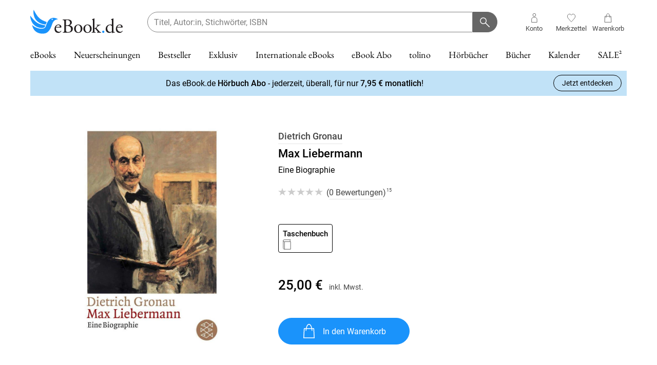

--- FILE ---
content_type: application/javascript; charset=UTF-8
request_url: https://www.ebook.de/_next/static/chunks/9419-091e408424d6114b.js
body_size: 19521
content:
(self.webpackChunk_N_E=self.webpackChunk_N_E||[]).push([[9419],{1382:(e,a,t)=>{"use strict";t.d(a,{c:()=>r});var s=t(95155),i=t(75029),l=t(88582);let r=e=>{let{type:a}=e;return(null==a?void 0:a.displayName)?(0,s.jsx)("div",{className:l._.classNames("item-type",i.ABO.getProductTypeIcon(a.id,"")),children:a.displayName}):null}},4230:(e,a,t)=>{"use strict";t.d(a,{A:()=>s});let s={src:"/_next/static/media/rabatt-card.569dc6cf.jpg",height:311,width:495,blurDataURL:"[data-uri]",blurWidth:8,blurHeight:5}},14759:(e,a,t)=>{"use strict";t.d(a,{_:()=>r});var s=t(95155),i=t(4894),l=t(88582);let r=e=>{let{data:a}=e,t={};return a.backgroundColor&&(t.backgroundColor=a.backgroundColor),(0,s.jsxs)("div",{className:l._.classNames("top-teaser",a.className&&a.className),style:t,children:[(e=>{let a;return(0,s.jsxs)(s.Fragment,{children:[e.leftText&&(e=>{let a={},t={};return e.leftTextBackgroundColor&&(a.backgroundColor=e.leftTextBackgroundColor),e.leftTextColor&&(t.color=e.leftTextColor),(0,s.jsx)("div",{className:"rebate circle",style:a,children:(0,s.jsx)("span",{className:"text",style:t,children:e.leftText})})})(e),e.imageLink&&(a=e.imageLink,(0,s.jsx)("div",{className:"rebate",children:(0,s.jsx)("img",{src:a,alt:""})}))]})})(a),(e=>{let a={};return e.wikiText||e.plainText?(e.textColor&&(a.color=e.textColor),(0,s.jsxs)("div",{className:"description",style:a,children:[e.wikiText&&(0,i.y9)({type:"WIKITEXT",text:e.wikiText}),e.plainText&&e.plainText]})):null})(a)]})}},15586:(e,a,t)=>{"use strict";t.d(a,{M:()=>d});var s=t(95155),i=t(4894),l=t(3749),r=t(75029),n=t(55321),c=t(1382),o=t(39192);let d=e=>{let{productId:a,productType:t,alternativeProductTypes:d}=e,u=(0,n.A)(d);return t?(0,s.jsxs)("div",{className:"product-type-wrapper narrow",children:[(0,s.jsx)(c.c,{type:t}),(0,o.j)(d)&&(()=>{let e,n=(0,i.D8)(d),c=1===n.length?(0,l.__)("ava.allArticleFormats"):(0,l.__)({id:"ava.allArticleFormats.num",values:{num:n.length}});return(0,s.jsxs)(r.$nd,{className:"btn btn-simple btn-icon-left",onClick:(e=t.id,()=>u(a,e)),children:[(0,s.jsx)(r.hIg,{}),c]})})()]}):null}},22587:(e,a,t)=>{"use strict";t.d(a,{ProductView:()=>at});var s=t(95155),i=t(12115),l=t(20063),r=t(48095),n=t(31766),c=t(3749),o=t(63428),d=t(75029),u=t(88582);let m=e=>1===e?(0,c.__)({id:"ava.reviews.single.label",values:{reviewsCount:e}}):(0,c.__)({id:"ava.reviews.label",values:{reviewsCount:e}}),h=e=>{let{openReviewForm:a}=e;return(0,s.jsx)(s.Fragment,{children:(0,s.jsx)(d.$nd,{className:"btn btn-sm btn-default",onClick:a,children:(0,c.__)("ava.customerReviews.overview.btnWrite")})})},v=e=>{let{reviewAverage:a,totalReviews:t,totalLovelyBooksReviews:i}=e;if(!a)return null;let l=null!=i?i:0;return(0,s.jsxs)(s.Fragment,{children:[(0,s.jsx)("div",{className:"h4",children:(0,c.__)("ava.customerReviews.overview.ratingAvg.title")}),(0,s.jsxs)("div",{className:"review-summary",children:[(0,s.jsx)(d.EmZ,{rating:(0,d.dfE)(a)}),t&&(0,s.jsx)("div",{className:"review-count",children:m(t)}),(0,s.jsx)("span",{className:"footnote-ref",children:"15"}),l>0&&(0,s.jsx)("div",{className:"lovelybooks-info",children:(0,c.__)({id:"ava.customerReviews.overview.lovelybooks.text",values:{reviewsText:m(l),lovelyBooksLogo:(0,s.jsx)("span",{className:"logo-lovelybooks",children:"LovelyBooks"})}})})]})]})};var p=t(4894),x=t(61991),b=t(27096),j=t(98439);let g={review:{create:(0,j.jh)({name:"review/create",parser:j.Fr.parse,method:j.IT.POST})}},w={createReview:e=>g.review.create(e).then(e=>(e.unmappableCharacters&&o.CC.error((0,o.Y7)("2022-06-30 11:25:00"),"Could not create review because text contains invalid characters: "+e.unmappableCharacters),e)).catch(e=>{(0,p.H4)(e,"Could not create review","2022-06-30 10:58:00",!0)})};var f=t(22544);let N=e=>{let{productTitle:a}=e,{Form:t,Input:u,TextArea:m,CustomField:h}=d.NU9,v=(0,f.mN)(),j=(0,n.G)(r.gC.selectCustomer),g=(0,n.G)(x.g.selectProductId),N=(0,l.usePathname)(),k=(0,l.useRouter)(),y=(0,p.YY)(),A=(0,i.useCallback)(async()=>{let e=v.getValues(),a=await w.createReview({articleId:g,email:e.customerEmail,rating:e.rating,text:e.reviewText,title:e.reviewTitle,author:e.customerName});a&&(a.unmappableCharacters?(v.setValue("customerName",a.author),v.setValue("reviewTitle",a.title),v.setValue("reviewText",a.text),d.l$l.open({id:"ava.customerReview.form.error.text.invalidCharacters",values:{br:(0,s.jsx)("br",{})}})):k.push(b.S.reviewConfirmation))},[v,g,k]);(0,i.useEffect)(()=>{let e=sessionStorage.getItem("reviewFormData");if(sessionStorage.removeItem("reviewFormData"),e){let a=JSON.parse(e);v.reset(a,{keepDefaultValues:!0}),v.handleSubmit(A)()}j&&(v.setValue("customerName",j.firstName+" "+j.lastName),v.setValue("customerEmail",j.email))},[]);let _=(0,i.useCallback)(async()=>{let e=await v.trigger(),a=v.getValues();if(e){sessionStorage.setItem("reviewFormData",JSON.stringify(a));let e=encodeURIComponent("".concat(N,"?createReview=true"));k.push("".concat(b.I.accountOverview,"/?redirect=").concat(e))}},[v,k,N]),C=(0,i.useCallback)(e=>{let{field:{value:a,onChange:t}}=e;return(0,s.jsx)(d.EmZ,{rating:a,editCallback:t})},[]);return(0,s.jsxs)("div",{children:[(0,s.jsx)("p",{className:"intro",children:(0,c.__)({id:"ava.customerReview.form.intro.label",values:{articleTitle:(0,s.jsx)("strong",{children:a})}})}),(0,s.jsxs)(t,{trackId:(0,o.Y7)("2022-05-26 09:47:00"),onSubmit:A,...v,children:[(0,s.jsx)("div",{className:"row review-entry",children:(0,s.jsx)("div",{className:"col col-xs-12 rating-col",children:(0,s.jsx)(h,{name:"rating",label:"ava.customerReview.form.rating.label",required:(0,c.ke)("ava.customerReview.form.error.rating"),render:C})})}),(0,s.jsx)("div",{className:"row",children:(0,s.jsx)("div",{className:"col col-xs-12 col-sm-7",children:(0,s.jsx)(u,{type:"email",name:"customerEmail",label:"ava.customerReview.form.email.label",required:(0,c.ke)("ava.customerReview.form.error.email")})})}),(0,s.jsx)("div",{className:"row",children:(0,s.jsx)("div",{className:"col col-xs-12 col-sm-7",children:(0,s.jsx)(u,{type:"text",name:"customerName",label:"ava.customerReview.form.name.label",placeholder:"ava.customerReview.form.name.default"})})}),(0,s.jsx)("div",{className:"row",children:(0,s.jsx)("div",{className:"col col-xs-12",children:(0,s.jsx)(u,{type:"text",name:"reviewTitle",label:"ava.customerReview.form.title.label",maxLength:{value:80,message:"ava.customerReview.form.error.title.length"},validationMode:"onChange"})})}),(0,s.jsx)("div",{className:"row",children:(0,s.jsx)("div",{className:"col col-xs-12",children:(0,s.jsx)(m,{name:"reviewText",label:"ava.customerReview.form.text.label",required:(0,c.ke)("ava.customerReview.form.error.text"),rows:7,maxLength:{value:1e4,message:"ava.customerReview.form.error.text.length"},validationMode:"onChange"})})}),(0,s.jsx)(d.E54,{}),(0,s.jsx)("div",{className:"row buttons",children:(0,s.jsxs)("div",{className:"col col-xs-12",children:[y?(0,s.jsx)(d.$nd,{className:"btn btn-primary",label:"ava.customerReview.form.submit.button",loading:v.formState.isSubmitting,disabled:v.formState.isSubmitting,type:"submit"}):(0,s.jsxs)(s.Fragment,{children:[(0,s.jsx)(d.$nd,{className:"btn btn-primary",label:"ava.customerReview.form.submit.withLogin.button",loading:v.formState.isSubmitting,disabled:v.formState.isSubmitting,type:"button",onClick:_}),(0,s.jsx)(d.$nd,{className:"btn btn-default btn-additional-submit",label:"ava.customerReview.form.submit.asGuest.button",loading:v.formState.isSubmitting,disabled:v.formState.isSubmitting,type:"submit"})]}),(0,s.jsx)(d.$nd,{className:"btn btn-default",label:"ava.customerReview.form.cancel.button",type:"button",onClick:d.aFV.close})]})})]})]})},k=e=>{let{rating:a,count:t=0,totalReviews:i}=e,l=t/i*100;return(0,s.jsxs)("div",{className:"rating-bar",children:[(0,s.jsx)("span",{className:"label",children:a>1?(0,c.__)({id:"ava.customerReviews.overview.ratingSeperated.label",values:{num:a}}):(0,c.__)({id:"ava.customerReviews.overview.ratingSeperated.single.label",values:{num:a}})}),(0,s.jsx)("div",{className:"bar",children:(0,s.jsx)("span",{className:"val",style:{width:"".concat(l<=100?l:100,"%")}})}),t]})},y=e=>{let{reviewOverviewData:a}=e;if(!(null==a?void 0:a.reviewVotes))return null;let{review1star:t,review2star:i,review3star:l,review4star:r,review5star:n,reviewVotes:o}=a;return(0,s.jsxs)(s.Fragment,{children:[(0,s.jsx)("div",{className:"h4",children:(0,c.__)("ava.customerReviews.overview.ratingSeperated.title")}),(0,s.jsx)(k,{rating:5,count:n,totalReviews:o}),(0,s.jsx)(k,{rating:4,count:r,totalReviews:o}),(0,s.jsx)(k,{rating:3,count:l,totalReviews:o}),(0,s.jsx)(k,{rating:2,count:i,totalReviews:o}),(0,s.jsx)(k,{rating:1,count:t,totalReviews:o})]})};var A=t(36733);let _=e=>d.aFV.open((0,s.jsx)(N,{productTitle:e}),"ava.customerReview.send.modal.title"),C=e=>{var a;let{productTitle:t,reviewOverviewData:l,reviewsLength:r}=e,{createReview:n}=u.Qg.locationSearchToQuery((null==(a=A.R.window())?void 0:a.location.search)||""),p=(0,i.useCallback)(()=>{_(t)},[t]);return((0,i.useEffect)(()=>{n&&p()},[n,p]),(null==l?void 0:l.reviewVotes)||r)?(0,s.jsx)("div",{className:"review-overview",children:(0,s.jsxs)("div",{className:"row",children:[(0,s.jsx)("div",{className:"col col-xs-12 col-sm-4 review-avg",children:(0,s.jsx)(v,{reviewAverage:null==l?void 0:l.reviewAverage,totalReviews:null==l?void 0:l.reviewVotes,totalLovelyBooksReviews:null==l?void 0:l.reviewLovelyBooksVotes})}),(0,s.jsx)("div",{className:"col col-xs-12 col-sm-4 review-details",children:(0,s.jsx)(y,{reviewOverviewData:l})}),(0,s.jsxs)("div",{className:"col col-xs-12 col-sm-4 review-actions",children:[(0,s.jsx)(h,{openReviewForm:p}),(0,s.jsx)("br",{}),(0,s.jsx)(d.A,{className:"btn btn-simple btn-icon-left icon-ranking",trackId:(0,o.Y7)("2023-12-06 13:40:21"),href:b.S.topReviewerList,children:(0,c.__)("ava.customerReviews.overview.btnRanking")})]})]})}):(0,s.jsxs)("div",{children:[(0,s.jsxs)("div",{className:"review-summary",children:[(0,s.jsx)(d.EmZ,{rating:0}),(0,s.jsx)("div",{className:"review-count",children:m(0)})]}),(0,s.jsx)("p",{className:"text-limit-width",children:(0,c.__)({id:"ava.customerReviews.noReviews.intro",values:{articleName:t}})}),(0,s.jsx)(d.$nd,{className:"btn btn-sm btn-default",onClick:p,children:(0,c.__)("ava.customerReviews.overview.btnWriteFirst")})]})};var S=t(35771),I=t(4394),R=t(46512);let P=()=>{let[e,a]=(0,i.useState)(!0),t=(0,n.G)(r.gC.selectWSToken);return(0,i.useEffect)(()=>{a(!1)},[t]),{wsToken:t,checkingForLogin:e}};var T=t(52977),L=t(32568);let D=e=>{let{wishlistAddable:a,wishlistId:t,wishlistName:r,onRemove:u}=e,{wsToken:m,checkingForLogin:h}=P(),v=j.pp.isCustomer(m),g=(0,n.G)(x.g.selectProductId),[w,f]=(0,i.useState)(),{trigger:N}=(0,T.A)("product/wishlist/".concat(g,"/").concat(w),I.eh),{trigger:k}=(0,T.A)("product/wishlist/".concat(g,"/").concat(w),I.Nw),{data:y,error:A,isLoading:_}=(0,R.Ay)(v?"product/wishlists":null,I.oR);(0,i.useEffect)(()=>{(null==y?void 0:y.length)&&y[0].wishListId&&f(y[0].wishListId)},[y]),(0,i.useEffect)(()=>{A&&(0,p.H4)(null,"Could not fetch wishlists, http status: ".concat(A.status),"2022-05-05 09:40:00")},[A]);let C=(0,l.useRouter)(),S=(0,i.useCallback)(()=>{g&&C.push(b.I.getWishlistSelectPath(g))},[C,g]),D=(0,i.useCallback)(async()=>{w&&await N().then(()=>{(0,L.b)("increase",1),C.push(b.I.getWishlistPath(w))}).catch(e=>{(0,p.H4)(e.message,"Could not add product to wishlist","2022-05-05 09:50:00",!0)})},[g,w]),E=(0,i.useCallback)(async()=>{w&&await k().then(()=>{(0,L.b)("decrease",1),u()}).catch(e=>{(0,p.H4)(e.message,"Could not remove product from wishlist","2022-05-05 09:55:00",!0)})},[u,g,w]),B=(0,i.useCallback)(e=>{e.stopPropagation()},[]),F=(null!=y?y:[]).map(e=>({value:e.wishListId,label:e.wishListName}));return h?(0,s.jsx)(d.Fkq,{}):v?!a&&r?(0,s.jsxs)("div",{onClick:B,children:[(0,s.jsx)(d.l6P,{options:[{value:t,label:r}],value:t,className:"form-control",label:"ava.wishlist.remove.select.label"}),(0,s.jsx)(d.$nd,{className:"btn btn-default btn-sm",label:"ava.wishlist.select.remove.btn",loading:_,onClick:E}),(0,s.jsx)(d.A,{href:b.I.wishlist,className:"btn btn-simple btn-icon-left icon-arrow-right",trackId:(0,o.Y7)("2022-05-17 09:30:00"),children:(0,c.__)("ava.wishlist.link")})]}):_?(0,s.jsx)(d.Fkq,{}):(null==y?void 0:y.length)?(0,s.jsxs)("div",{onClick:B,children:[(0,s.jsx)(d.l6P,{options:F,value:w,className:"form-control",label:"ava.wishlist.add.select.label",onChange:f}),(0,s.jsx)(d.$nd,{className:"btn btn-default btn-sm",label:"ava.wishlist.select.add.btn",loading:_,onClick:D})]}):(0,s.jsxs)("div",{onClick:B,children:[(0,s.jsx)(d.l6P,{options:[{value:1,label:{id:"ava.wishlist.defaultOption"}}],value:1,className:"form-control",label:"ava.wishlist.add.select.label"}),(0,s.jsx)(d.$nd,{className:"btn btn-default btn-sm",label:"ava.wishlist.select.add.btn",onClick:S})]}):(0,s.jsxs)("div",{onClick:B,children:[(0,s.jsx)("p",{children:(0,c.__)({id:"ava.wishlist.loggedOut",values:{br:(0,s.jsx)("br",{})}})}),(0,s.jsx)(d.$nd,{className:"btn btn-default btn-sm",label:"ava.wishlist.select.add.btn",onClick:S})]})},E=e=>{let{productId:a}=e,t=(0,i.useRef)(null),l=(0,n.G)(r.gC.selectWSToken),{data:o}=(0,R.Ay)(S.pp.isCustomer(l)?"product/customer/".concat(a):null,I.oR),{wishlistAddable:u,wishlistId:m,wishlistName:h}=null!=o?o:{},[v,p]=(0,i.useState)(!0),x=(0,i.useCallback)(()=>{var e;null==(e=t.current)||e.close(),p(!0)},[]);return(0,i.useEffect)(()=>{if(void 0===u)return p(!0);p(u)},[u]),(0,s.jsx)(d.w4Q,{ref:t,node:(0,s.jsx)(D,{wishlistAddable:v,wishlistId:m,wishlistName:h,onRemove:x}),children:(0,s.jsx)(d.$nd,{className:"btn btn-simple btn-icon-left icon-wishlist",children:v?(0,c.__)("ava.wishlist.add.btn"):(0,c.__)("ava.wishlist.added.btn")})})};var B=t(88310),F=t(39753),V=t(60064),U=t(89296);let M=(e,a)=>(0,s.jsx)("span",{className:"btn btn-simple btn-icon-left icon-share-".concat(e),children:a}),O=e=>{var a,t,i;let{product:l}=e,r=null!=(i=null==(a=A.R.window())?void 0:a.location.href)?i:"https://www.hugendubel.de/de";return(0,s.jsxs)("div",{className:"sharing",children:[(0,s.jsx)("div",{className:"h4",children:(0,c.__)("ava.share.modal.title")}),(0,s.jsxs)("ul",{children:[(0,s.jsx)("li",{children:(0,s.jsx)(B.A,{title:l.title,children:M("facebook",(0,c.ke)("ava.share.modal.btn.facebook")),url:r})}),(0,s.jsx)("li",{children:(0,s.jsx)(F.A,{description:l.title,children:M("pinterest",(0,c.ke)("ava.share.modal.btn.pinterest")),url:r,media:null==l||null==(t=l.images[0])?void 0:t.imageLink})}),u.rh.isMobile()&&(0,s.jsx)("li",{children:(0,s.jsx)(V.A,{title:l.title,children:M("whatsapp",(0,c.ke)("ava.share.modal.btn.whatsapp")),url:r})}),(0,s.jsx)("li",{children:(0,s.jsx)(U.A,{children:M("mail",(0,c.ke)("ava.share.modal.btn.mail")),url:r,subject:l.title,body:(0,c.ke)("ava.share.modal.mail.body")})})]})]})},G=e=>{let{product:a}=e;return(0,s.jsx)(d.w4Q,{node:(0,s.jsx)(O,{product:a}),children:(0,s.jsx)("span",{className:"btn btn-simple btn-icon-left icon-share",children:(0,c.__)("ava.share.btn")})})},H=e=>{let{product:a}=e;return(0,s.jsxs)("div",{className:"additional-user-action-buttons",children:[(0,s.jsx)(E,{productId:a.id}),(0,s.jsx)(G,{product:a}),(0,s.jsx)(d.$nd,{className:"btn btn-simple btn-icon-left icon-review",onClick:()=>_(a.title),children:(0,c.__)("ava.rate.btn")})]})};var Y=t(45376);let $=e=>{let{keywords:a}=e;if(!a.length)return null;let t=a.filter(e=>e.text).map((e,a)=>{let t=encodeURIComponent(e.text.toLowerCase());return(0,s.jsx)(d.A,{className:"btn btn-light btn-sm btn-tag",href:b.S.getAdvancedKeywordsSearch(t),trackId:(0,o.Y7)("2022-07-08 14:12:39"),onClick:Y.Ll,children:(0,s.jsx)("span",{className:"line-clamp-l2",children:e.text})},a)});return(0,s.jsxs)("div",{className:"keywords",children:[(0,s.jsx)("h2",{children:(0,c.__)("ava.keywords.headline")}),(0,s.jsx)("div",{className:"scroll-list",children:t.map((e,a)=>(0,s.jsx)("div",{className:"keyword-item",children:e},a))}),(0,s.jsx)(d.dYJ,{content:t,className:"slider"})]})},W=e=>{let{data:a}=e;return a?(0,s.jsx)("div",{className:"flex-content",children:(0,s.jsx)("div",{className:"text-limit-width",children:(0,p.y9)(a)})}):null},q=e=>{let{data:a}=e;return a?(0,s.jsx)("div",{className:"flex-content interview",children:(0,s.jsx)("div",{className:"text-limit-width",children:(0,p.y9)(a)})}):null},Q=e=>{let{authors:a,authorDetails:t,interview:l,productId:r}=e,n=a[0],u=t.map((e,a)=>(0,s.jsxs)(i.Fragment,{children:[(0,p.y9)(e),(0,s.jsx)("br",{})]},a));return n&&u.length?(0,s.jsxs)(s.Fragment,{children:[(0,s.jsxs)("div",{className:"author-portrait",children:[(0,s.jsx)("h2",{children:(0,c.__)("ava.portrait")}),(0,s.jsx)("div",{className:"row",children:(0,s.jsx)("div",{className:"col-12 col-sm-9",children:(0,s.jsx)("div",{className:"media-text-block",children:(0,s.jsxs)("div",{className:"text text-limit-width",children:[(0,s.jsx)("h3",{children:(0,s.jsx)(d.A,{className:"icon-arrow-right",trackId:(0,o.Y7)("2022-04-11 14:00:00"),href:b.S.getAdvancedAuthorSearchPath(encodeURIComponent(n)),onClick:Y.Ll,children:n})}),(0,s.jsx)(d.IBi,{initialTextHeight:160,readingStepHeight:400,resetOnChange:r,children:u})]})})})})]}),(0,s.jsx)(q,{data:l})]}):null},z=e=>{let{priceData:a,className:t}=e,{price:i,oldPrice:l,priceLabel:r,oldPriceLabel:n,rebateCategory:o,rebateCategoryDescription:d}=a;return void 0===i?null:(0,s.jsxs)("div",{className:u._.classNames("item-price",t),children:[l&&(0,s.jsxs)("div",{className:"price price-old",children:[(0,s.jsx)("span",{className:"price-label",children:n}),(0,s.jsx)("span",{className:"price-value",children:j.v0.getFormatted(l)})]}),d&&(0,s.jsx)("div",{className:"price-info rebate-description",children:d}),(0,s.jsxs)("div",{className:"current-price",children:[r&&(0,s.jsxs)("div",{children:[(0,s.jsx)("span",{className:"price-label",children:r}),o&&(0,s.jsx)("span",{className:"footnote-ref",children:o})]}),(0,s.jsx)("span",{className:"price",children:j.v0.getFormatted(i)}),(0,s.jsx)("span",{className:"price-info",children:(0,c.__)("ava.price.inclTax")})]})]})},K=e=>{let{addToBasket:a,isSubscribed:t,subscriptionIsPaused:i,articlePriceInCredits:l,currentCredits:r,articlePriceReducedAmount:n,nextPaymentDate:o,sufficientCreditAvailable:m,previouslySubscribed:h,fullSubscriptionPrice:v,hasBoughtDownload:p,subscriptionIsCancelled:x}=e,b=o?u.rL.toGermanDateString(new Date(o),{showYear:!0,omitWeekday:!0}):null;return t?m?(0,s.jsxs)("div",{className:"caprate-subscription-cta-block",children:[(0,s.jsxs)("div",{children:[(0,c.__)({id:"ava.caprate.subscription.accordion.credits.open",values:{credits:r}})," ",i&&(0,c.__)("ava.caprate.subscription.accordion.status.paused")]}),(0,s.jsx)("div",{children:(0,c.__)({id:x?"ava.caprate.subscription.accordion.cancelled.end.date":"ava.caprate.subscription.accordion.credits.refresh.next",values:{date:b}})}),(0,s.jsx)("br",{}),(0,s.jsx)(d.$nd,{className:"btn btn-primary btn-lg btn-add-to-basket",onClick:a,disabled:p,children:(0,c.__)({id:"ava.caprate.subscription.accordion.btn.buy.credit",values:{credits:l}})})]}):(0,s.jsxs)("div",{className:"caprate-subscription-cta-block",children:[(0,s.jsxs)("div",{children:[(0,c.__)({id:"ava.caprate.subscription.accordion.credits.insufficient",values:{credits:r}})," ",i&&(0,c.__)("ava.caprate.subscription.accordion.status.paused")," ",(0,c.__)({id:x?"ava.caprate.subscription.accordion.cancelled.end.date":"ava.caprate.subscription.accordion.credits.refresh.next",values:{date:b}})]}),(0,s.jsxs)("div",{children:[(0,c.__)({id:"ava.caprate.subscription.accordion.credits.needed",values:{credits:l}})," ",!i&&(0,c.__)("ava.caprate.subscription.accordion.credits.buy.without")]}),!i&&(0,s.jsxs)(s.Fragment,{children:[(0,s.jsx)(z,{priceData:{price:n},className:"item-price-in-accordion"}),(0,s.jsx)(d.$nd,{className:"btn btn-primary btn-lg btn-add-to-basket",label:"ava.caprate.subscription.accordion.btn.buy.add.credit",onClick:a,disabled:p})]})]}):(0,s.jsxs)("div",{className:"caprate-subscription-cta-block",children:[(0,s.jsx)(d.$nd,{className:"btn btn-primary btn-lg btn-add-to-basket",label:h?"ava.caprate.subscription.accordion.cta.previously.subscribed":"ava.caprate.subscription.accordion.cta",onClick:a}),(0,s.jsxs)("ul",{className:"caprate-subscription-benefit-block",children:[(0,s.jsx)("li",{className:"caprate-subscription-benefit",children:(0,s.jsx)("p",{children:(0,c.__)({id:h?"ava.caprate.subscription.accordion.benefit.1.previously.subscribed":"ava.caprate.subscription.accordion.benefit.1",values:{price:v}})})}),(0,s.jsx)("li",{className:"caprate-subscription-benefit",children:(0,s.jsx)("p",{children:(0,c.__)("ava.caprate.subscription.accordion.benefit.2")})}),(0,s.jsx)("li",{className:"caprate-subscription-benefit",children:(0,s.jsx)("p",{children:(0,c.__)("ava.caprate.subscription.accordion.benefit.3")})})]})]})};var Z=t(25534),J=t(90604),X=t(82496),ee=t(94060),ea=t(64803),et=t(64879);let es=(0,i.forwardRef)((e,a)=>{let{value:t,onClick:i}=e;return(0,s.jsx)("div",{ref:a,onClick:i,children:t})}),ei=e=>{let{label:a,value:t,onChange:i}=e;return(0,s.jsx)("div",{className:"form-control",children:(0,s.jsx)(ee.f,{label:a,value:t,includeDateIntervals:[{start:(0,ea.A)(new Date,1),end:(0,et.A)(new Date,6)}],customInput:(0,s.jsx)(es,{}),onChange:i})})};(0,J.registerLocale)("de",Z.A);let el=()=>{let e=(0,X.B)(),a=(0,f.mN)(),t=(0,n.G)(r.gC.selectMediaBaseUrl),[l,u]=(0,i.useState)(new Date),m=(0,i.useCallback)(e=>{u(e)},[]),h=(0,i.useCallback)(async()=>{if(!e)return;let{from:s,receiverEmail:i,to:r,message:n}=a.getValues(),c={articleId:e.id,deliveryDate:l,from:s,message:n,receiverEmail:i,to:r},o=(0,Y.PU)(e);await d.fpF.addDownloadGiftToCart(c,o,t)},[l,a,e]),v=(0,i.useCallback)(()=>{d.aFV.close()},[]),{Form:p,Input:x,TextArea:b}=d.NU9;return(0,s.jsx)("div",{className:"make-gift",children:(0,s.jsxs)(p,{trackId:(0,o.Y7)("2022-05-02 08:26:16"),onSubmit:h,...a,children:[(0,s.jsxs)("div",{className:"row",children:[(0,s.jsx)("div",{className:"col col-xs-12 col-sm-6 col-sm-push-6 intro",children:(0,s.jsxs)("div",{className:"jumbotron icon-gift-color",children:[(0,s.jsx)("h4",{children:(0,c.__)("ava.makeGift.form.intro.headline")}),(0,s.jsx)("p",{children:(0,c.__)("ava.makeGift.form.intro.text")})]})}),(0,s.jsxs)("div",{className:"col col-xs-12 col-sm-6 col-sm-pull-6",children:[(0,s.jsx)(x,{type:"text",name:"to",label:"ava.makeGift.form.to",required:(0,c.ke)("ava.makeGift.form.error.to")}),(0,s.jsx)(ei,{label:"ava.makeGift.form.deliveryDate",value:l,onChange:m}),(0,s.jsx)(x,{type:"email",name:"receiverEmail",label:"ava.makeGift.form.receiverEmail",required:(0,c.ke)("ava.makeGift.form.error.receiverEmail")}),(0,s.jsx)(x,{type:"text",name:"from",label:"ava.makeGift.form.from",required:(0,c.ke)("ava.makeGift.form.error.from")})]})]}),(0,s.jsx)("div",{className:"row",children:(0,s.jsx)("div",{className:"col col-xs-12",children:(0,s.jsx)(b,{name:"message",label:"ava.makeGift.form.message",maxLength:{value:500,message:"ava.makeGift.form.error.message"},validationMode:"onChange"})})}),(0,s.jsx)(d.E54,{}),(0,s.jsx)(d.GoG,{submitLabel:"button.addToCart",submitClassName:"icon-cart-white",onAbort:v,loading:a.formState.isSubmitting})]})})},er=e=>{let{product:a,isPrimaryBtn:t}=e,l=(0,i.useCallback)(()=>{d.aFV.open((0,s.jsx)(el,{}),"ava.makeGift.modal.title",d.q3N.DEFAULT,d.DAy.WIDE)},[]);return(null==a?void 0:a.id)&&a.availableAsDownloadGift&&a.productPrice&&a.productPrice.price?(0,s.jsxs)(d.$nd,{className:u._.classNames("btn",t?"btn-primary btn-lg":"btn-default btn-sm"),onClick:l,children:[(0,s.jsx)("span",{className:u._.classNames("icon",t?"icon-gift-white":"icon-gift")})," ",(0,c.__)("ava.makeGift.btn")]}):null};var en=t(74936),ec=t(63958);t(70750);let eo=e=>{let{authors:a}=e;return(0,s.jsx)("div",{className:"author-list text-truncate",children:a.map((e,t)=>(0,s.jsxs)(i.Fragment,{children:[(0,s.jsx)(d.A,{trackId:(0,o.Y7)("2022-02-14 13:03:25"),className:"author",href:b.S.getAdvancedAuthorSearchPath(encodeURIComponent(e)),children:e}),t<a.length-1&&", "]},t))})};var ed=t(67016);let eu="series-recommendation-slider",em=e=>{let{productId:a,seriesData:t,loadItemsCount:l=25}=e,{series:o,error:u}=t,m=o?o.items.filter(e=>!!e&&e.articleId!==Number(a)):[],h=(0,n.G)(r.gC.selectMediaBaseUrl),{data:v,size:x,setSize:b,error:j}=(0,ed.Ay)((e,t)=>{let s=t?t.offset+t.currentResults:0;return"product/series/".concat(a,"?offset=").concat(s,"&maxResults=").concat(l)},I.Pd,{revalidateFirstPage:!1}),g=async()=>{b(x+1)},{products:w,totalResults:f}=(0,i.useMemo)(()=>{var e,t;try{if(!v)return{products:m,totalResults:null!=(e=null==o?void 0:o.totalResults)?e:0};let t=[...v.flatMap(e=>e.items)].filter(e=>!!e&&e.articleId!==Number(a));return{products:t,totalResults:t.length}}catch(e){return{products:m,totalResults:null!=(t=null==o?void 0:o.totalResults)?t:0}}},[v,m]),N=w.length<f;(0,i.useEffect)(()=>{(u||j)&&(0,p.H4)(u||j,"could not fetch series","2022-05-13 14:54:16")},[u,j]);let k=(0,i.useCallback)(e=>{d.fpF.addToBasket(e,h,{source:"AVA"})},[h]);if(!(null==w?void 0:w.length))return null;let y=w.map(e=>{var a,t,i,l,r,n;let c={articleId:e.articleId,coverLargeImagePath:null==(a=e.cover)?void 0:a.imagePath,title:e.attributes.title,authors:e.attributes.authors,price:null==(t=e.price)?void 0:t.price,oldPrice:null==(i=e.price)?void 0:i.oldPrice,priceText:null==(l=e.price)?void 0:l.priceLabel,oldPriceText:null==(r=e.price)?void 0:r.oldPriceLabel,rebateCategory:null==(n=e.price)?void 0:n.rebateCategory,productTypeName:e.productType.name,disruptiveBadges:e.attributes.disruptiveBadges,download:!1,pickupPossible:!1,availabilityData:{currentlyAvailable:!1,number:0,preorder:!1,text:""},audiobookDownload:!1};return(0,s.jsx)(d.sg8,{articleListItem:c,addToBasketCallback:k,noTracking:!0,mediaBaseUrl:h,prefetch:!1},e.articleId)});return(0,s.jsx)(d.DkS,{id:eu,headline:(0,c.__)("ava.recommendation.moreOfRow.title"),items:y,loadMore:N,onLoadMore:g,loadItemsCount:w.length})},eh=e=>{let{disruptiveBadges:a,rebateCategory:t,hasSeriesRecommendation:i}=e;return(0,s.jsxs)("div",{className:"badges",children:[(null==a?void 0:a.DISCOUNT)&&(0,s.jsx)(d.ndn,{rebateCategory:t,calculatedDiscount:a.DISCOUNT}),(null==a?void 0:a.VOLUME)&&(0,s.jsx)(d.Exy,{label:a.VOLUME,href:i?"#"+eu:void 0})]})},ev=()=>(0,s.jsxs)("div",{className:"subscription-teaser icon-tolinoSelect-twoLines",children:[(0,s.jsx)("h3",{children:(0,s.jsx)(d.A,{className:"icon-arrow-right-black",trackId:(0,o.Y7)("2022-06-07 09:27:10"),href:b.S.ebookSubscription,children:(0,c.__)("ava.subscriptionTeaser.title")})}),(0,s.jsx)("p",{children:(0,c.__)("ava.subscriptionTeaser.info")})]});var ep=t(14759);let ex=e=>{let{product:a,hasBoughtDownload:t}=e,i=(0,n.G)(r.gC.selectMediaBaseUrl);return(0,s.jsxs)("div",{className:"action-buttons",children:[(0,s.jsx)(d.hD_,{label:a.availability.preorder?"button.preorder":"button.addToCart",cartItem:(0,Y.PU)(a),info:{index:0,rating:0,source:"AVA"},mediaBaseUrl:i}),(()=>{if(a.immediatelyPurchasable||t)return(0,s.jsx)(d.KgZ,{productId:a.id,info:{index:0,rating:0,source:"AVA"}})})(),(0,s.jsx)(er,{product:a})]})},eb=e=>{let{isDownloadAllowed:a}=e,t=(0,n.G)(x.g.selectProductId),[l,r]=(0,i.useState)(!1),[o,u]=(0,i.useState)(!1),m=(0,i.useCallback)(async()=>{if(!t)return;r(!0),u(!1);let e=await (0,p.wt)(async()=>{try{let e=await (0,I.oR)("product/download/".concat(t));if(!(null==e?void 0:e.downloadURL))return"";return e.downloadURL}catch(e){}},4);if(r(!1),!e)return void u(!0);d.u0j.open(e)},[t]);return a?(0,s.jsxs)(s.Fragment,{children:[(0,s.jsx)(d.$nd,{className:"btn btn-primary btn-sm btn-download",label:"ava.download.btn",loading:l,onClick:m}),o&&(0,s.jsx)("span",{className:"message active",children:(0,c.__)("digital-articles.notReady")})]}):null},ej=e=>{let{product:a}=e,t=(0,n.G)(x.g.selectProductId),[l,r]=(0,i.useState)(!1),c=(0,i.useCallback)(async()=>{r(!0);let e=await (0,I.oR)("product/download/".concat(t));if(await u._.sleep(500),r(!1),null==e?void 0:e.readerURL)return void d.u0j.open(null==e?void 0:e.readerURL,"_blank")},[t]);return(0,s.jsx)(d.$nd,{className:"btn btn-primary btn-lg btn-read",label:27===a.productType.id?"ava.listenNow.btn":"ava.readNow.btn",loading:l,onClick:c})},eg=e=>{let{product:a,isDownloadAllowed:t}=e;return(0,s.jsxs)(s.Fragment,{children:[(0,s.jsx)("p",{children:(0,c.__)("ava.isBought.info")}),(0,s.jsxs)("div",{className:"action-buttons",children:[(0,s.jsx)(ej,{product:a}),(0,s.jsx)(eb,{isDownloadAllowed:t}),(0,s.jsx)(er,{product:a})]}),(0,s.jsx)("p",{className:"delivery-done-details",children:(0,c.__)({id:"ava.isBought.download.info",values:{customerLink:(0,s.jsx)(d.A,{trackId:(0,o.Y7)("2022-04-21 12:56:49"),href:b.I.accountOverview,children:(0,c.__)("ava.isBought.download.info.customerLink")})}})})]})};var ew=t(15586),ef=t(1382),eN=t(39192),ek=t(55321);let ey=e=>{let{productId:a,productType:t,items:i}=e,l=(0,ek.A)(i),r=(0,p.D8)(i),n=(0,Y.$K)(i),c=r.map(e=>{let i=n[e],r=i[0],c=1===i.length,u=r.productType.id===(null==t?void 0:t.id),m=(0,Y.Gs)(i);return c&&u?null:c?(e=>(0,s.jsxs)(d.A,{trackId:(0,o.Y7)("2021-03-01 12:48:47"),href:e.url,children:[(0,s.jsx)("span",{className:"type-name",children:e.productType.displayName}),(0,p.Wl)(e.price)&&(0,s.jsx)("span",{className:"price",children:j.v0.getFormatted(e.price)})]}))(r):((e,t)=>{let i;return(0,s.jsxs)(d.$nd,{onClick:(i=e.productType.id,()=>l(a,i)),children:[(0,s.jsx)("span",{className:"type-name",children:e.productType.displayName}),(0,p.Wl)(t)&&(0,s.jsxs)("span",{className:"price",children:["ab ",j.v0.getFormatted(t)]})]})})(r,m[0])}).filter(Boolean);return(0,s.jsx)(d.dYJ,{content:c,className:"alternative-product-types"})},eA=e=>{let{productId:a,productType:t,alternativeProductTypes:i}=e;return(0,s.jsxs)("div",{className:"product-type-wrapper wide",children:[(0,s.jsx)(ef.c,{type:t}),(0,eN.j)(i)&&(0,s.jsx)(ey,{productId:a,productType:t,items:i})]})},e_=e=>{let{productId:a,productType:t,alternativeProductTypes:i}=e;return(0,s.jsxs)(s.Fragment,{children:[(0,s.jsx)(ew.M,{productId:a,productType:t,alternativeProductTypes:i}),(0,s.jsx)(eA,{productId:a,productType:t,alternativeProductTypes:i})]})};var eC=t(4230),eS=t(15239);let eI=e=>{let{value:a,alignRight:t}=e,i=(0,s.jsxs)(s.Fragment,{children:[(0,s.jsx)("p",{className:"h4",children:(0,c.__)("ava.kubiCard.title")}),(0,s.jsx)("figure",{className:"float-right",children:(0,s.jsx)(eS.default,{src:eC.A,alt:(0,c.ke)("ava.kubiCard.title")})}),(0,s.jsx)("p",{children:(0,c.__)({id:"ava.kubiCard.description",values:{br:(0,s.jsx)("br",{})}})})]});return(0,s.jsx)(d.w4Q,{className:"new-info-box",node:i,messageClassName:u._.classNames(t&&"right"),children:(0,s.jsx)("div",{className:u._.classNames("bonuspoints btn btn-simple icon-loyaltyPoint-small"),children:(0,c.__)({id:"ava.bonusPoints.label",values:{num:a}})})})},eR=e=>{let{reviewAverage:a,numberOfReviews:t}=e,l=(0,i.useCallback)(()=>{let e=document.querySelector(".bookshop-recommendations"),a=document.querySelector(".reviews");return e?u.I9.smoothScrollIntoView(e):a?u.I9.smoothScrollIntoView(a):void 0},[]),r=a?(0,d.dfE)(a):0;return(0,s.jsxs)("div",{className:"review-summary",children:[(0,s.jsx)(d.EmZ,{rating:r}),(0,s.jsxs)("div",{className:"review-count",onClick:l,children:["(",(0,s.jsx)("span",{className:"btn btn-simple",children:m(t)}),")",(0,s.jsx)("span",{className:"footnote-ref",children:"15"})]})]})},eP=e=>{let{product:a,suppressLoyaltyPoints:t,overrideLoyaltyPoints:i}=e,l=!t&&void 0!==a.hugLoyaltyPoints&&a.hugLoyaltyPoints>0;return(0,s.jsxs)("div",{className:"review-bonuspoint-wrapper",children:[(0,s.jsx)(eR,{reviewAverage:a.reviewAverage,numberOfReviews:a.numberOfReviews}),l&&(0,s.jsx)(eI,{value:i||a.hugLoyaltyPoints,alignRight:!0})]})},eT=u._.uuid(),eL=u._.uuid(),eD=e=>{var a,t;let{product:r,hasSeriesRecommendation:n}=e,{disruptiveBadges:o,productPrice:u,authors:m,title:h,subtitle:v,alternativeProducts:x,productType:b,topteaser:g,subscription:w,id:f}=r,N=(0,l.useRouter)(),k=(null==w?void 0:w.category)==="HOERBUCH_DL",y=(null==w?void 0:w.price)?j.v0.getFormatted(j.v0.parse(w.price)):void 0,{wsToken:_,checkingForLogin:C}=P(),S=j.pp.isCustomer(_),{data:T,isLoading:L}=(0,R.Ay)(S?"product/customer/".concat(f):"",I.oR),{hasBoughtDownload:D,isDownloadAllowed:E,subscription:B}=null!=T?T:{},{articlePriceInCredits:F,currentCredits:V,articlePriceReduced:U,subscriptionState:M,nextPaymentDate:O,bonusPoints:G}=null!=B?B:{},H=null==w?void 0:w.articleId,Y=k&&"SUBSCRIPTION_PAUSED"===M,$=k&&"PREVIOUSLY_SUBSCRIBED"===M,W=k&&"CANCELLED"===M,q=$?y:"0,00 €",Q=k&&("SUBSCRIBED"===M||Y||W),Z=!!F&&!!V&&F<=V,J=Q&&!Y&&!Z&&!D,X=null!=(t=null==(a=A.R.window())?void 0:a.location.href)?t:"",ee=[(0,p.v4)(r,X),...x],[ea,et]=(0,i.useState)(k),[es,ei]=(0,i.useState)(),[el,ed]=(0,i.useState)([]),eu=(0,i.useCallback)(async()=>{if(H)try{if(Q){if(!Z)return await j.Z3.add(f),N.push(en.r.cart);await j.Z3.quickBuy(f,void 0,!0)}else await j.Z3.quickBuyMultiple([f,H]);N.push(en._.lastCheck)}catch(e){d.l$l.open("base.error.general")}},[N,f,T,Q,H]);(0,i.useEffect)(()=>{ei(void 0);let[e]=el;k&&e===eT?Q&&!Z&&G&&!Y?(ei(G),et(!1)):et(!0):et(!1)},[el,k,Z,G,Q]);let em=()=>(0,s.jsxs)(s.Fragment,{children:[u&&(0,s.jsx)(z,{priceData:u,className:k?"item-price-in-accordion":""}),J?(0,s.jsx)(er,{product:r,isPrimaryBtn:!0}):D?(0,s.jsx)(eg,{product:r,isDownloadAllowed:!!E}):(0,s.jsx)(ex,{product:r,hasBoughtDownload:D})]}),eb=function(e,a,t,i){let l=arguments.length>4&&void 0!==arguments[4]?arguments[4]:"";return{id:t,header:(0,s.jsx)("span",{"data-nosnippet":!0,children:e}),body:a,headerClassName:"acc-subscription-content",bodyClassName:l?"acc-subscription-content-"+l:"acc-subscription-content",isInitiallyOpen:i}};return(0,s.jsxs)("div",{className:"buying-details",children:[Object.values(o).some(e=>!!e)&&(0,s.jsx)(eh,{disruptiveBadges:o,rebateCategory:null==u?void 0:u.rebateCategory,hasSeriesRecommendation:n}),(0,s.jsxs)("div",{className:"primary-item-info",children:[m&&(0,s.jsx)(eo,{authors:m}),h&&(0,s.jsx)("h1",{className:"title",children:h}),v&&(0,s.jsx)("p",{className:"subtitle line-clamp-l2",children:v})]}),(0,s.jsx)(eP,{product:r,suppressLoyaltyPoints:ea,overrideLoyaltyPoints:es}),(0,s.jsx)(e_,{productId:r.id,productType:b,alternativeProductTypes:ee}),g&&(0,s.jsx)(ep._,{data:g}),(e=>(null==e?void 0:e.category)==="TOLINO")(w)&&(0,s.jsx)(ev,{}),k?C||L?(0,s.jsxs)("div",{className:"accordion",children:[(0,s.jsx)(ec.A,{className:"acc-subscription-content-skeleton",width:"100%",style:{marginBottom:"0.9rem"}}),(0,s.jsx)(ec.A,{height:"3.25rem",width:"100%"})]}):(0,s.jsx)(d.nD3,{itemsClassName:"acc-subscription-item",items:[eb(Q?(0,c.ke)("ava.caprate.subscription.accordion.headline.subscribed"):(0,c.ke)({id:"ava.caprate.subscription.accordion.headline",values:{subscriptionPrice:q}}),(0,s.jsx)(K,{addToBasket:eu,isSubscribed:Q,subscriptionIsPaused:Y,articlePriceInCredits:F,articlePriceReducedAmount:null==U?void 0:U.amount,sufficientCreditAvailable:Z,previouslySubscribed:$,fullSubscriptionPrice:y,currentCredits:V,nextPaymentDate:O,hasBoughtDownload:D,subscriptionIsCancelled:W}),eT,!D),eb(J?(0,c.ke)("ava.caprate.subscription.accordion.headline.subscribed.without"):(0,c.ke)("ava.caprate.subscription.accordion.headline.without"),em(),eL,!!D,"dynamic")],onlyOneOpen:!0,atLeastOneOpen:!0,returnOpenEntries:ed}):em()]})},eE=e=>{let{review:a}=e,t=a.customerId?b.S.allCustomerReviews.replace(":customerId",a.customerId):"",i=a.ownReview?b.I.review:t;return(0,s.jsxs)("div",{className:"review-item",children:[a.lovelyBooks&&(0,s.jsx)("span",{className:"is-lb-review",children:(0,c.__)("ava.customerReviews.lbReview")}),(0,s.jsx)("span",{className:"review-author",children:(0,c.__)({id:"ava.customerReviews.author",values:{name:a.customerId?(0,s.jsx)(d.A,{className:"btn btn-simple",href:i,trackId:(0,o.Y7)("2022-07-11 10:44:49"),children:a.author}):a.author}})})," ",a.creationDate&&(0,s.jsxs)("span",{className:"creation-date",children:["am"," ",u.rL.toGermanDateString(new Date(a.creationDate),{showYear:!0,omitWeekday:!0,yearFormat:"numeric"})]}),a.rating&&(0,s.jsxs)("div",{className:"title text-limit-width",children:[(0,s.jsx)(d.EmZ,{rating:a.rating}),a.title&&(0,s.jsx)("h3",{className:"h2",children:a.title})]}),(0,s.jsx)(d.IBi,{className:"text-limit-width",children:a.text})]})},eB=e=>{let{productId:a,productTitle:t,reviewData:{reviewOverview:l,initialCustomerReviews:r}}=e,{data:n,size:o,setSize:u,error:m}=(0,ed.Ay)((e,t)=>{let s=(null==t?void 0:t.currentResults)?5:2;return"product/review/".concat(a,"?offset=").concat(t?t.offset+t.currentResults:0,"&maxResults=").concat(s)},I.Pd,{revalidateFirstPage:!1}),{reviews:h,totalResults:v}=(0,i.useMemo)(()=>{try{return{reviews:n.flatMap(e=>e.items),totalResults:n[0].totalResults}}catch(t){var e,a;return{reviews:null!=(e=null==r?void 0:r.items)?e:[],totalResults:null!=(a=null==r?void 0:r.totalResults)?a:0}}},[n,r]),x=h.length<v;return(0,i.useEffect)(()=>{m&&404!==m.status&&(0,p.H4)(m,"Could not load customer reviews, because http ".concat(m.status),"2022-05-11 09:42:56")},[m]),(0,s.jsxs)("div",{className:"reviews",children:[(0,s.jsx)("h2",{children:(0,c.__)("ava.customerReviews.title")}),(0,s.jsx)(C,{productTitle:t,reviewOverviewData:l,reviewsLength:v}),h.map((e,a)=>(0,s.jsx)(eE,{review:e},a)),x&&(0,s.jsx)(d.$nd,{className:"btn btn-default btn-sm",onClick:()=>u(o+1),children:(0,c.__)("ava.customerReviews.showMore")})]})};var eF=t(71046);let eV=e=>{let{data:a,product:t,onSelect:l}=e,o=(0,i.useCallback)(()=>{l(a)},[a,l]),u=(0,n.G)(r.gC.selectMediaBaseUrl);return(0,s.jsxs)("div",{className:"item row",children:[(0,s.jsxs)("div",{className:"col col-xs-12 col-sm-8",children:[(0,s.jsxs)("div",{className:"branch",children:[(0,s.jsx)("span",{className:"text-highlighting",children:a.name}),(0,s.jsx)("br",{}),a.street," ",a.houseNumber,(0,s.jsx)("br",{}),a.zipCode," ",a.city,(0,s.jsx)("br",{})]}),(e=>"GREEN"===e?(0,s.jsx)("div",{className:"in-stock badge bg-full-stock",children:(0,c.__)("ava.branchPickup.availabilityCategory.green")}):"YELLOW"===e?(0,s.jsx)("div",{className:"in-stock badge bg-low-stock",children:(0,c.__)("ava.branchPickup.availabilityCategory.yellow")}):null)(a.availabilityCategory),(e=>{let{openingHours1:a="",openingHours2:t="",specialOpeningHours:i=""}=e,l="\n            <div>".concat(a,"</div>\n            <div>").concat(t,"</div>\n            <div>").concat(i,"</div>\n        "),r=(0,s.jsx)("div",{className:"opening-hours-details",dangerouslySetInnerHTML:{__html:l}});return(0,s.jsx)("div",{className:"additional-details",children:(0,s.jsx)("div",{className:"info-message",children:(0,s.jsx)(d.w4Q,{className:"new-info-box",node:r,children:(0,s.jsx)(d.$nd,{type:"button",className:"btn btn-simple btn-icon-left icon-clock",label:"ava.branchPickup.openingHours"})})})})})(a)]}),(0,s.jsxs)("div",{className:"col col-xs-12 col-sm-4 align-right",children:[(0,s.jsx)(d.hD_,{variant:"SMALL",cartItem:(0,Y.PU)(t),info:{index:0,rating:0,source:"AVA"},onSuccess:o,mediaBaseUrl:u}),(0,s.jsxs)("div",{className:"pickup",children:[(0,c.__)("ava.branchPickup.promise"),(0,s.jsx)("br",{}),(e=>{let a=(null==e?void 0:e.earliestPickupReadyDate)?new Date(e.earliestPickupReadyDate):void 0,t=(null==e?void 0:e.latestPickupReadyDate)?new Date(e.latestPickupReadyDate):void 0,i=(0,eF.sN)({earliestPickupReadyDate:a,latestPickupReadyDate:t,nowDate:new Date});return i?(0,s.jsx)("span",{className:"text-highlighting",children:i}):null})(a)]})]})]})},eU=[{value:25,label:"25 km"},{value:50,label:"50 km"},{value:100,label:"100 km"},{value:200,label:"200 km"}],eM=e=>{let{onSuccess:a}=e,t=(0,X.B)(),l=(0,f.mN)({defaultValues:{vicinity:eU[0].value}}),r=(0,i.useCallback)(async()=>{if(0===Object.keys(t).length)return;let{location:e,vicinity:s}=l.getValues();try{let i=await (0,I.Pd)("product/stockinfo/distance/".concat(t.id,"?location=").concat(e,"&maxDistance=").concat(s));l.setValue("vicinity",i.maxDistance),null==a||a(i.availabilities)}catch(e){(0,p.H4)(e,"Could not fetch brach stock info","2022-06-09 15:05:56",!0)}},[l,a,t]),{Form:n,Input:u,Select:m}=d.NU9;return(0,s.jsx)("div",{children:(0,s.jsx)(n,{trackId:(0,o.Y7)("2022-06-08 08:43:09"),onSubmit:r,...l,children:(0,s.jsx)("div",{className:"row",children:(0,s.jsx)("div",{className:"col col-xs-12",children:(0,s.jsx)("div",{className:"form-row",children:(0,s.jsxs)("div",{className:"input-group",children:[(0,s.jsx)(u,{type:"text",name:"location",label:"ava.branchPickup.search.label",required:(0,c.ke)("ava.branchPickup.search.form.error.vicinity")}),(0,s.jsx)(m,{className:"vicinity",name:"vicinity",label:"ava.branchPickup.vicinity.label",options:eU}),(0,s.jsxs)(d.$nd,{className:"btn btn-primary btn-icon-left branch-search",loading:l.formState.isSubmitting,children:[(0,s.jsx)("span",{className:"icon icon-search-white"}),(0,c.__)("ava.branchPickup.search.submit")]})]})})})})})})},eO=e=>{let{onSelect:a,onClose:t}=e,l=(0,X.B)(),[r,n]=(0,i.useState)([]),[o,u]=(0,i.useState)(!1),m=(0,i.useCallback)(e=>{n(e),u(!e.length)},[]);return(0,s.jsxs)("div",{className:"branches",children:[(0,s.jsx)(eM,{onSuccess:m}),(0,s.jsx)("div",{className:"message",children:(0,c.__)("ava.branchPickup.withoutOrderPickup")}),(0,s.jsxs)("div",{className:"container-fluid branch-list",children:[l&&r.map(e=>(0,s.jsx)(eV,{data:e,product:l,onSelect:a},e.branchId)),o&&(0,s.jsx)("div",{children:(0,c.__)("ava.branchPickup.noBranch")})]}),(0,s.jsx)("div",{className:"buttons",children:(0,s.jsx)(d.$nd,{type:"button",className:"btn btn-default cancel",label:"ava.branchPickup.cancel.btn",onClick:t})})]})},eG=e=>{let{product:a}=e,[t,l]=(0,i.useState)(void 0),[r,n]=(0,i.useState)(!0),[o,m]=(0,i.useState)(!1),h=e=>{l(e),n(!1)},v=null==a?void 0:a.id,x=null==a?void 0:a.availableForPickup,{data:b,error:j}=(0,R.Ay)(v&&x?"product/stockinfo/branch/".concat(v,"?branchId=").concat((0,eF.Pz)()):null,I.oR);(0,i.useEffect)(()=>{m(!1),h(b)},[b]),(0,i.useEffect)(()=>{if(j){if((null==j?void 0:j.status)===404)return void h(void 0);if((null==j?void 0:j.status)>=500){m(!0),h(void 0);return}(0,p.H4)(j.message,j.status,"2022-06-10 08:47:08")}},[j]);let g=(0,i.useCallback)(async e=>{(0,eF.xW)(null==e?void 0:e.branchId),l(e)},[]),w=(0,i.useCallback)(()=>d.aFV.open((0,s.jsx)(eO,{onSelect:g,onClose:d.aFV.close}),"ava.branchSelection.modal.title"),[g]);return(null==a?void 0:a.availableForPickup)?(0,s.jsxs)("div",{className:u._.classNames(r&&"invisible"),children:[(0,s.jsxs)("div",{className:"text-highlighting",children:[(0,c.__)("ava.branchPickup.promise")," ",o?(0,c.__)("ava.branchPickup.dateUnknown"):(e=>{let a=(0,eF.aQ)(e);if(a)return(0,s.jsx)("span",{className:"text-highlighting",children:a})})(t)]}),t?(0,s.jsxs)(s.Fragment,{children:[(0,s.jsx)("span",{className:"branch-name",children:t.name}),(0,s.jsx)(d.$nd,{type:"button",className:"btn btn-simple btn-icon-left icon-edit",label:"ava.branchPickup.change.btn",onClick:w}),(e=>{if(["GREEN","YELLOW"].includes(e))return(0,s.jsx)("div",{className:"in-stock",children:(0,c.__)("ava.branchPickup.availabilityCategory.".concat(e.toLowerCase()))})})(t.availabilityCategory)]}):(0,s.jsx)(d.$nd,{type:"button",className:"btn btn-simple btn-icon-left icon-arrow-right",label:"ava.branchPickup.find.btn",onClick:w})]}):null},eH=e=>{let{availability:a,deliveryDateText:t,deliveryCostText:i,product:l}=e,r=i.toLowerCase().includes("zzgl"),n=t.length>0,o=i.length>0,d=(0,Y.DL)();return(0,s.jsxs)("div",{className:"delivery-details",children:[(0,s.jsxs)("div",{children:[n&&(0,s.jsx)("div",{className:"text-highlighting",children:(0,c.__)({id:"ava.delivery.promise",values:{date:(0,s.jsx)("span",{children:t})}})}),(0,s.jsx)("div",{children:a.text}),o&&(0,s.jsxs)(s.Fragment,{children:[i,r&&(0,s.jsx)("span",{className:"footnote-ref",children:"*"})]})]}),d&&(0,s.jsx)(eG,{product:l})]})},eY=e=>{let{warningNotes:a}=e;return(0,s.jsx)("div",{className:"continue-reading-block warning-anno text-limit-width",children:(0,s.jsxs)("div",{className:"text-wrapper",children:[(0,s.jsx)("p",{className:"h4",children:(0,c.__)("ava.warningNote")}),a.map((e,a)=>(0,s.jsxs)(i.Fragment,{children:[(0,p.y9)(e)," ",(0,s.jsx)("br",{})]},a))]})})},e$=e=>{let{product:a}=e,{warningNote:t,blurb:i,contents:l,trackList:r,shortDescription:n,pdfInsideView:u}=a,m=!!(i||l||r||n||u);return(0,s.jsxs)(s.Fragment,{children:[m&&(0,s.jsxs)(d.IBi,{initialTextHeight:200,readingStepHeight:1e3,className:"description-anno text-limit-width",resetOnChange:a.id,children:[n&&(0,p.y9)(n),i&&(0,p.y9)(i),l&&(0,s.jsxs)(s.Fragment,{children:[(0,s.jsx)("p",{className:"index-title",children:(0,c.__)("ava.description")}),(0,p.y9)(l)]}),r&&(0,s.jsxs)(s.Fragment,{children:[(0,s.jsx)("p",{className:"index-title",children:(0,c.__)("ava.tracklist")}),(0,p.y9)(r)]}),u&&(0,s.jsx)(s.Fragment,{children:(0,c.__)({id:"ava.description.pdf.insideview",values:{link:(0,s.jsx)(d.A,{trackId:(0,o.Y7)("2022-07-18 11:43:49"),href:u.url,external:!0,target:"_blank",children:(0,c.__)("ava.description.pdf.insideview.link.text")})}})})]}),0!==t.length&&(0,s.jsx)(eY,{warningNotes:t})]})},eW=e=>{let{pressReview:a,fazReview:t,productId:i}=e;return a||t?(0,s.jsxs)("div",{className:"press-review",children:[(0,s.jsx)("h2",{children:(0,c.__)("ava.press.title")}),a&&(0,s.jsx)(d.IBi,{className:"review-items text-limit-width",initialTextHeight:200,readingStepHeight:400,resetOnChange:i,children:(0,s.jsx)("div",{dangerouslySetInnerHTML:{__html:a}})}),t&&(0,s.jsx)(d.IBi,{className:"review-faz text-limit-width",initialTextHeight:250,readingStepHeight:400,resetOnChange:i,children:(0,s.jsx)("div",{dangerouslySetInnerHTML:{__html:t}})})]}):null};var eq=t(43712);let eQ=e=>{let{details:a,detailsTable:t,productId:i}=e;return a.length?(0,s.jsxs)("div",{className:"full-details",children:[(0,s.jsx)("h2",{children:(0,c.__)("ava.details.headline")}),(0,s.jsx)(d.IBi,{initialTextHeight:160,resetOnChange:i,children:(0,s.jsx)("div",{className:"table-view table-big",children:a.map((e,a)=>(0,s.jsxs)("div",{className:"table-row",children:[(0,s.jsx)("div",{className:"table-col table-head",children:e.label}),(0,s.jsx)("div",{className:"table-col",children:(e=>{let{type:a,description:t}=e;return"PUBLISHER"===a?(0,s.jsx)(d.A,{href:b.S.getAdvancedPublisherSearchPath(encodeURIComponent(t)),trackId:(0,o.Y7)("2022-06-02 11:07:00"),children:t}):"TITLE"===a?(0,s.jsx)(d.A,{href:b.S.getAdvancedTitleSearchPath(encodeURIComponent(t)),trackId:(0,o.Y7)("2022-06-02 11:09:12"),children:t}):t})(e)})]},a))})}),(0,s.jsx)(eq.k,{details:t,productId:i})]}):null},ez=e=>{let{title:a,url:t}=e;return(0,s.jsx)("iframe",{id:"reading-sample-iframe",className:"content",title:(0,c.ke)({id:"ava.readingSample.frame.title",values:{title:a}}),frameBorder:"0",scrolling:"auto",width:"100%","uc-src":t})},eK=e=>{let{product:a}=e,t=null==a?void 0:a.readingSample;return t?(0,s.jsx)("div",{className:"reading-fullview",id:(e=>{let a="uc-reading-sample";switch(e){case"LIBRI":case"PDF":return"".concat(a,"-tolino");case"FLASH_CVR":return"".concat(a,"-bic-media");case"BOOK2LOOK":return"".concat(a,"-book2look");case"LIBREKA":return"".concat(a,"-bookview");case"MIDVOXFLAH":return"".concat(a,"-blick-ins-buch");default:return a}})(t.type),children:(0,s.jsx)(ez,{title:a.title,url:t.url})}):null},eZ=()=>{let e=(0,X.B)(),a=(0,i.useCallback)(()=>d.aFV.open((0,s.jsx)(eK,{product:e}),void 0,d.q3N.LIGHTBOX,d.DAy.FULL),[e]);return(null==e?void 0:e.readingSample)?(0,s.jsx)(d.$nd,{className:"btn btn-simple btn-icon-left icon-openbook",onClick:a,children:(0,c.__)("ava.readingSample.btn.label")}):null},eJ=e=>{let{hasAudioSample:a,hasVideoSample:t,hasTrailerVideo:i,hasReadingSample:l,onMediaTypeChange:r}=e,n=e=>()=>{r(e)},o=[];return l&&o.push((0,s.jsx)(eZ,{},"readingSample")),a&&o.push((0,s.jsx)(d.$nd,{className:"btn btn-simple btn-icon-left icon-audio",onClick:n("audio"),children:(0,c.__)("ava.audio.btn.label")},"audioSample")),t&&o.push((0,s.jsx)(d.$nd,{className:"btn btn-simple btn-icon-left icon-video",onClick:n("video"),children:(0,c.__)("ava.video.btn.label")},"videoSample")),i&&o.push((0,s.jsx)(d.$nd,{className:"btn btn-simple btn-icon-left icon-video",onClick:n("trailer"),children:(0,c.__)("ava.trailer.btn.label")},"trailerVideo")),(0,s.jsx)("div",{className:"special-media-links",children:o.slice(0,3)})},eX=(e,a,t,s)=>{if("audio"===e)return a.length;if("video"===e)return t?a.length+1:a.length;if("trailer"===e){let e=a.length;return t&&e++,s&&e++,e}return 0};var e0=t(53596);let e2=e=>{let{product:a,selectedMediaIndex:t,onSlideChange:l}=e,r=(0,i.useRef)(null),n=(0,i.useRef)(null),c=(0,i.useRef)(null),o=(0,i.useMemo)(()=>{let e=a.images.filter(e=>e.imageExtraLargeLink);0===e.length&&e.unshift({imageExtraLargeLink:e0.U});let t=e.map((e,t)=>(0,s.jsx)(d.E9G,{alt:"".concat(0===t?"Produktbild":"Weitere Ansicht",": ").concat(a.title).concat(a.authors&&a.authors.length>0?" | ".concat(a.authors.join(", ")):""),src:e.imageExtraLargeLink,width:e.imgExtraLargeWidth,height:e.imgExtraLargeHeight},t));if(a.audioSample&&t.push((0,s.jsx)("audio",{ref:r,src:a.audioSample.url,controls:!0},t.length)),a.videoSample&&(a.videoSample.external?t.push((0,s.jsx)("iframe",{title:"video",src:a.videoSample.url,allow:"accelerometer; autoplay; encrypted-media; gyroscope; picture-in-picture",allowFullScreen:!0,width:"100%",height:"100%"},t.length)):t.push((0,s.jsx)("video",{ref:n,src:a.videoSample.url,controls:!0},t.length))),a.trailerVideo)if(!a.trailerVideo.external||a.trailerVideo.url.startsWith("https://www.litvideoserver.de/"))t.push((0,s.jsx)("video",{ref:c,src:a.trailerVideo.url,controls:!0},t.length));else{let e,i=a.trailerVideo.url.startsWith("https://www.youtube.com/"),l=a.trailerVideo.url.startsWith("https://vimeo.com/"),r=a.trailerVideo.url.includes("/embed/");i&&!r?(e=a.trailerVideo.url.replace("watch?v=","embed/"),a.trailerVideo.url.includes("&")&&(e=e.split("&")[0])):e=l?a.trailerVideo.url.replace("vimeo.com/","player.vimeo.com/video/"):a.trailerVideo.url,t.push((0,s.jsx)("iframe",{width:"100%",height:"100%",src:e,title:"trailer",allow:"accelerometer; autoplay; encrypted-media; gyroscope; picture-in-picture",referrerPolicy:"strict-origin-when-cross-origin",allowFullScreen:!0},t.length))}return t},[a]);return(0,s.jsx)(d.dYJ,{className:"embla__modal",content:o,selectedItemIndex:t,slidesToScroll:1,onSlideChange:l})},e1=e=>{let{product:a}=e,[t,l]=(0,i.useState)({slideIndex:0}),r=(0,i.useCallback)(e=>{l({slideIndex:eX(e,a.images,a.audioSample,a.videoSample)})},[a]);return(0,i.useEffect)(()=>{l({slideIndex:0})},[a.id]),(0,s.jsxs)("div",{className:"media-col narrow",children:[(0,s.jsx)(e2,{product:a,selectedMediaIndex:t.slideIndex,className:"images"}),(0,s.jsx)(eJ,{hasAudioSample:!!a.audioSample,hasVideoSample:!!a.videoSample,hasTrailerVideo:!!a.trailerVideo,hasReadingSample:!!a.readingSample,onMediaTypeChange:r})]})},e5=e=>{let{images:a,title:t,authors:l,openProductMediaModal:r}=e,n=(0,e0.G)(a),c=a.length>0,o=(0,i.useCallback)(()=>{c&&r(0)},[r,c]);return(0,s.jsx)("div",{className:"open-lightbox",onClick:o,children:(0,s.jsx)("div",{className:u._.classNames("cover-img",c&&"is-clickable"),children:(0,s.jsx)("img",{className:"",src:n.imageExtraLargeLink,width:n.imgExtraLargeWidth,height:n.imgExtraLargeHeight,alt:"Produktbild: ".concat(t).concat((null==l?void 0:l.length)?" | "+l.join(", "):"")})})})},e4=e=>{let{product:a,withMedia:t,selectedMediaIndex:l,onThumbnailClick:r}=e,[n,c]=(0,i.useState)(!1),o=(0,i.useCallback)(e=>{r&&r(e)},[r]);(0,i.useEffect)(()=>{Promise.all(a.images.map(e=>new Promise(a=>{let t=new Image;t.src=e.thumbnailLink,t.onload=()=>a(e.thumbnailLink),t.onerror=()=>a(e.thumbnailLink)}))).then(()=>{c(!0)})},[a]);let m=(0,i.useMemo)(()=>{let e=a.images.map((e,t)=>(0,s.jsx)("span",{className:"item-border",children:(0,s.jsx)("img",{alt:"".concat(0===t?"Produktbild":"Weitere Ansicht",": ").concat(a.title).concat(a.authors&&a.authors.length>0?" | ".concat(a.authors.join(", ")):""),src:e.thumbnailLink},t)}));return t&&a.audioSample&&a.images.length&&e.push((0,s.jsx)("span",{className:"item-border is-audio",children:(0,s.jsx)("img",{alt:"Weitere Ansicht: ".concat(a.title).concat(a.authors&&a.authors.length>0?" | ".concat(a.authors.join(", ")):""),src:a.images[0].thumbnailLink})})),t&&a.videoSample&&a.images.length&&e.push((0,s.jsx)("span",{className:"item-border is-video",children:(0,s.jsx)("img",{alt:"Weitere Ansicht: ".concat(a.title).concat(a.authors&&a.authors.length>0?" | ".concat(a.authors.join(", ")):""),src:a.images[0].thumbnailLink})})),t&&a.trailerVideo&&a.images.length&&e.push((0,s.jsx)("span",{className:"item-border is-video",children:(0,s.jsx)("img",{alt:"Weitere Ansicht: ".concat(a.title).concat(a.authors&&a.authors.length>0?" | ".concat(a.authors.join(", ")):""),src:a.images[0].thumbnailLink})})),e},[a]);if(m.length<2||!n)return null;let h=m.map((e,a)=>(0,s.jsx)("div",{className:u._.classNames("embla__slide_container",l===a?"active":""),onClick:()=>o(a),children:e},a));return(0,s.jsx)(d.dYJ,{content:h,className:"thumbs",selectedItemIndex:l,options:{align:()=>40}})},e9=e=>{let{hasImages:a,hasAudioSample:t,hasVideoSample:i,hasTrailerVideo:l,onMediaTypeChange:r}=e,n=e=>()=>{r(e)};return t||i||l?(0,s.jsxs)("div",{className:"media-shortcuts",children:[a&&(0,s.jsx)(d.$nd,{className:"btn btn-simple btn-icon-left icon-images",onClick:n("image"),children:(0,c.__)("ava.images.btn.label")}),t&&(0,s.jsx)(d.$nd,{className:"btn btn-simple btn-icon-left icon-audio",onClick:n("audio"),children:(0,c.__)("ava.audio.btn.label")}),i&&(0,s.jsx)(d.$nd,{className:"btn btn-simple btn-icon-left icon-video",onClick:n("video"),children:(0,c.__)("ava.video.btn.label")}),l&&(0,s.jsx)(d.$nd,{className:"btn btn-simple btn-icon-left icon-video",onClick:n("trailer"),children:(0,c.__)("ava.trailer.btn.label")})]}):null},e3=e=>{let{product:a,selectedMediaIndex:t=0,selectedMediaType:l}=e,[r,n]=(0,i.useState)(t),c=(0,i.useCallback)(e=>{void 0!==e&&n(e)},[]),o=(0,i.useCallback)(e=>{e&&n(eX(e,a.images,a.audioSample,a.videoSample))},[a]);return(0,i.useEffect)(()=>{o(l)},[l,o]),(0,s.jsxs)("div",{className:"media-fullview",children:[(0,s.jsx)(e9,{hasImages:a.images.length>0,hasAudioSample:!!a.audioSample,hasVideoSample:!!a.videoSample,hasTrailerVideo:!!a.trailerVideo,onMediaTypeChange:o}),(0,s.jsx)(e2,{product:a,selectedMediaIndex:r,onSlideChange:c}),(0,s.jsx)(e4,{product:a,selectedMediaIndex:r,onThumbnailClick:n,withMedia:!0})]})},e6=e=>{let{product:a}=e,t=(0,i.useCallback)((e,t)=>d.aFV.open((0,s.jsx)(e3,{product:a,selectedMediaIndex:e,selectedMediaType:t}),void 0,d.q3N.LIGHTBOX,d.DAy.FULL),[a]),l=(0,i.useCallback)(e=>{t(0,e)},[t]);return(0,s.jsxs)("div",{className:"media-col is-sticky wide",children:[(0,s.jsx)(e5,{images:a.images,title:a.title,authors:a.authors,openProductMediaModal:t}),(0,s.jsx)(eJ,{hasAudioSample:!!a.audioSample,hasVideoSample:!!a.videoSample,hasTrailerVideo:!!a.trailerVideo,hasReadingSample:!!a.readingSample,onMediaTypeChange:l}),(0,s.jsx)(e4,{product:a,onThumbnailClick:t})]})},e7=e=>{let{product:a}=e;return(0,s.jsxs)(s.Fragment,{children:[(0,s.jsx)(e1,{product:a}),(0,s.jsx)(e6,{product:a})]})},e8={src:"/_next/static/media/default-salesperson-portrait.e36205d4.png"},ae=e=>(0,Y.DL)()?(0,s.jsx)(aa,{...e}):null,aa=e=>{let{productId:a}=e,t=(0,i.useRef)(null),[l,r]=(0,i.useState)(!0);(0,d.XJC)(t,()=>r(!1),{once:!0});let{data:n,size:u,setSize:m,error:h}=(0,ed.Ay)((e,t)=>{if(l)return null;let s=(null==t?void 0:t.currentResults)?5:2;return"product/review/salesperson/".concat(a,"?offset=").concat(t?t.offset+t.currentResults:0,"&maxResults=").concat(s)},I.Pd),{reviews:v,totalResults:x}=(0,i.useMemo)(()=>{try{return{reviews:n.flatMap(e=>e.items),totalResults:n[0].totalResults}}catch(e){return{reviews:[],totalResults:0}}},[n]),j=v.length<x;return((0,i.useEffect)(()=>{h&&404!==h.status&&(0,p.H4)(h,"Could not load customer reviews, because http ".concat(h.status),"2022-05-11 09:42:56")},[h]),v.length)?(0,s.jsx)("div",{className:"bookshop-recommendations",ref:t,children:(0,s.jsxs)(s.Fragment,{children:[(0,s.jsx)("h2",{children:(0,c.__)("ava.salespersonReviews.title")}),v.map((e,a)=>(0,s.jsxs)("div",{className:"media-text-block recommendation-item",children:[(e=>{let{imagePath:a=e8.src,author:t=(0,c.ke)("ava.salespersonReviews.noImage")}=e;return(0,s.jsx)("div",{className:"media",children:(0,s.jsx)("span",{className:"circle",children:(0,s.jsx)(d.E9G,{src:a,alt:t,className:""})})})})(e),(0,s.jsxs)("div",{className:"text text-limit-width",children:[(e=>{var a;let t=null!=(a=e.author)?a:(0,c.ke)("ava.salespersonReviews.noName");return(0,s.jsxs)("div",{className:"author",children:[e.customerId?(0,s.jsx)(d.A,{href:b.S.allCustomerReviews.replace(":customerId",e.customerId),className:"btn btn-simple",trackId:(0,o.Y7)("2022-07-11 10:56:00"),children:t}):t," ",e.branchName&&(0,s.jsx)("span",{className:"branch-name",children:(0,c.__)({id:"ava.salespersonReviews.branchName",values:{name:e.branchName}})})," ",(e=>e?new Date(e).toLocaleDateString("de-DE"):"")(e.creationDate)]})})(e),(e=>{var a;return(0,s.jsxs)("div",{className:"title",children:[(0,s.jsx)(d.EmZ,{rating:null!=(a=e.rating)?a:0}),e.title&&(0,s.jsx)("h3",{className:"h2",children:e.title})]})})(e),(0,s.jsx)(d.IBi,{initialTextHeight:100,readingStepHeight:400,children:e.text})]})]},a)),j?(0,s.jsx)(d.$nd,{className:"btn btn-default btn-sm",onClick:()=>m(u+1),children:(0,c.__)("ava.salespersonReviews.showMore")}):null]})}):null},at=e=>{var a,t,u,m,h,v,p;let{product:x,seriesData:b,reviewData:g}=e,[w,f]=(0,i.useState)(),N=(0,n.G)(r.gC.selectMediaBaseUrl),k=!!(null==b||null==(a=b.series)?void 0:a.items.filter(e=>e.articleId!==x.id).length);((e,a)=>{let t=(0,l.usePathname)(),[s,r]=(0,i.useState)("");(0,i.useEffect)(()=>{s!==t&&(r(t),a(e))},[e,a,s])})({articleId:x.id,amount:1,price:null==x||null==(t=x.productPrice)?void 0:t.price,fixedPrice:null==x||null==(u=x.productPrice)?void 0:u.fixedPrice,title:x.title,authors:x.authors.toString(),binderName:(null==(m=x.details.find(e=>"PUBLISHER"===e.type))?void 0:m.description)||void 0,productType:x.productType.displayName,availabilityMessage:x.availability.text},o.CC.GTM.articleView);let y=(0,i.useCallback)(async()=>{f(await j.f_.recommendations("AVA",x.id))},[x.id]);return(0,i.useEffect)(()=>{j.f_.Dispatcher.productView(x.id).then()},[x.id]),(0,i.useEffect)(()=>{y()},[y]),(0,s.jsx)(s.Fragment,{children:(0,s.jsxs)("div",{id:"article-view",children:[(0,s.jsxs)("div",{className:"primary-details",children:[(0,s.jsx)(e7,{product:x}),(0,s.jsxs)("div",{className:"main-details-col",children:[(0,s.jsx)(eD,{product:x,hasSeriesRecommendation:k}),(0,s.jsx)(eH,{availability:x.availability,deliveryDateText:x.deliveryDateText,deliveryCostText:x.deliveryCostText,product:x}),(0,s.jsx)(H,{product:x}),(0,s.jsx)(e$,{product:x})]})]}),(0,s.jsx)(em,{productId:x.id.toString(),seriesData:b}),(0,s.jsx)(eQ,{details:x.details,detailsTable:x.detailsTable,productId:x.id}),(0,s.jsx)($,{keywords:x.keywords}),(0,s.jsx)(W,{data:x.event}),(0,s.jsx)(d.TjM,{headline:(null==w?void 0:w.productsTitle)||(0,c.__)("ava.recommendation.customerBought.title"),recommendations:null!=(h=null==w?void 0:w.products)?h:[],addToBasketTrackingSource:"AVA",mediaBaseUrl:N,prefetch:!1}),(0,s.jsx)(Q,{authors:x.authors,authorDetails:x.authorDetails,interview:x.interview,productId:x.id}),(0,s.jsx)(eW,{pressReview:x.pressReview,fazReview:x.fazReview,productId:x.id}),(0,s.jsx)(ae,{productId:x.id}),(0,s.jsx)(eB,{productId:x.id.toString(),productTitle:x.title,reviewData:g}),(0,s.jsx)(d.TjM,{headline:(null==w?void 0:w.personalTitle)||(0,c.__)("ava.recommendation.personal.title"),recommendations:null!=(v=null==w?void 0:w.personals)?v:[],addToBasketTrackingSource:"AVA",mediaBaseUrl:N,prefetch:!1}),(0,s.jsx)(d.TjM,{headline:(null==w?void 0:w.lastProductsTitle)||(0,c.__)("ava.recommendation.lastProducts.title"),recommendations:null!=(p=null==w?void 0:w.lastProducts)?p:[],addToBasketTrackingSource:"AVA",mediaBaseUrl:N,prefetch:!1})]})})}},27096:(e,a,t)=>{"use strict";t.d(a,{S:()=>c,I:()=>o});var s=t(94513),i=t(74936),l=t(60500),r=t(88582);let n={results:"/de/search",numberSearchResults:"/de/search/number",advancedSearchResults:"/de/search/advanced",noResults:"/de/search/no-results",getNumberSearchLink:e=>n.numberSearchResults+e,getAdvancedSearchLink:e=>n.advancedSearchResults+e,getSearchLink:e=>n.results+e,getSugApiRequest:e=>"/sug"+r.Qg.queryToSearch(e),getAdvancedKeywordsSearch:e=>"".concat(n.advancedSearchResults,"?keywords=").concat(e),getAdvancedAuthorSearchPath:e=>"".concat(n.advancedSearchResults,"?authors=").concat(e),getAdvancedPublisherSearchPath:e=>"".concat(n.advancedSearchResults,"?publishers=").concat(e),getAdvancedTitleSearchPath:e=>"".concat(n.advancedSearchResults,"?titles=").concat(e)},c={...s.M,...i.r,...l.J,bestseller:"/de/category/bestseller/*",byNavId:"/de/category/:navId/*",previewByPageId:"/de/category/preview/:pageId/*",previewBySearchId:"/de/category/preview/search/:searchId/*",byShortUrl:"/de/shortcut/:shortUrl",privacyStatementLink:"/de/shortcut/datenschutz",getCategoryPath:e=>"/de/category/".concat(e),hugendubelProductView:"/de/:productType/:productDetails",ebookProductView:"/de/product/:productId/*",eanProductView:"/de/product",topReviewerList:"/de/product/top-reviewer-list",reviewConfirmation:"/de/review/confirmation",allCustomerReviews:"/de/customer-reviews/:customerId",...n,agbs:"/de/shortcut/agbs",BONUSSHOP:"/de/praemienshop",RETURN_POLICY:"/de/shortcut/rueckgabe",DATA_PRIVACY:"/de/shortcut/datenschutz",IMPRINT:"/de/shortcut/impressum",DISCLAIMER:"/de/widerrufsbelehrung",LOYALTY_INFO_HUDU:"/de/category/83868/hugendubel_kundenkarte.html",LOYALTY_INFO_EBDE:"/de/category/59453/praemienprogramm.html",giftCard:"/de/category/79374/hugendubel_geschenkkarte.html",giftCardBanner:"https://media2.hugendubel.de/shop/magazine-pictures/sb1560x180_geschenkkarte_blau_01a_0.jpg",getProductDetailsLink:e=>"/de/product/?id="+e},o={...l.c,...i._}},29144:(e,a,t)=>{"use strict";t.d(a,{NavPageSpinner:()=>r});var s=t(95155),i=t(20063),l=t(12115);let r=e=>{let{testRouter:a}=e,t=(0,i.useRouter)();a&&(t=a);let r=(0,i.usePathname)(),n=(0,l.useRef)(r),[c,o]=(0,l.useOptimistic)(!1),[,d]=(0,l.useTransition)();return(0,l.useEffect)(()=>{if("patched"===t.push.name)return;let e=t.push;t.push=function(){for(var a,t=arguments.length,s=Array(t),i=0;i<t;i++)s[i]=arguments[i];let l=null==(a=s[0])?void 0:a.split("?")[0];"string"==typeof l&&l!==n.current&&d(async()=>o(!0)),e.apply(history,s)}},[]),(0,l.useEffect)(()=>{n.current=r},[r]),c&&(0,s.jsx)("div",{"aria-busy":"true",className:"page-spinner"})}},32568:(e,a,t)=>{"use strict";t.d(a,{b:()=>r});var s=t(36733),i=t(45376);let l="wishlistItemCount",r=(e,a)=>{if(!(0,i.Bd)())return;let t=localStorage.getItem(l);if(t){let i=Number(t);localStorage.setItem(l,("increase"===e?i+a:i-a).toString()),s.R.window().dispatchEvent(new Event("storage"))}}},39192:(e,a,t)=>{"use strict";t.d(a,{j:()=>s});let s=e=>e.length>1},43712:(e,a,t)=>{"use strict";t.d(a,{k:()=>r});var s=t(95155),i=t(75029),l=t(12115);let r=e=>{var a;let{details:t,productId:r}=e,n=(0,i.xIZ)()?450:350;return t?(0,s.jsxs)(i.IBi,{className:"product-table",initialTextHeight:n,readingStepHeight:686,resetOnChange:r,children:[t.image&&(0,s.jsx)("img",{width:t.image.imageWidth,height:t.image.imageHeight,alt:t.image.alternativeText,src:t.image.imagePath,className:"float-left"}),(0,s.jsxs)("table",{className:"tabelleTolino",cellPadding:"0",cellSpacing:"0",children:[(null==(a=t.headline)?void 0:a.text)&&(0,s.jsx)("thead",{children:(0,s.jsx)("tr",{children:(0,s.jsxs)("th",{children:[t.headline.text,t.headline.footnoteNumber&&(0,s.jsx)("span",{className:"footnote-ref",children:t.headline.footnoteNumber})]})})}),(0,s.jsx)("tbody",{children:t.entries.map((e,a)=>{var t;return(0,s.jsxs)("tr",{children:[(0,s.jsxs)("td",{className:"kategorieTolino",children:[e.label,":"]}),(0,s.jsx)("td",{className:"inhaltTolino",children:null==(t=e.values)?void 0:t.map(e=>(0,s.jsxs)(l.Fragment,{children:[e," ",(0,s.jsx)("br",{})]},e))})]},a)})})]})]}):null}},49209:(e,a,t)=>{"use strict";t.d(a,{default:()=>m,Nw:()=>d,wf:()=>u,eh:()=>o});var s=t(95155);class i extends Error{static isInstance(e){return e instanceof Error&&"HTTPError"===e.name}constructor(e,a,t){super(e),this.name="HTTPError",this.statusCode=a,this.body=t}}var l=t(87109),r=t(11467),n=t(46512);let c=async e=>{let a=await fetch(e);if(!a.ok){let e=await a.json();throw Error("Request failed with status ".concat(a.status,": ").concat(e))}return a.json()};async function o(e,a){let{arg:t}=a,s=await fetch(e,{method:"POST",headers:{"Content-Type":"application/json"},body:JSON.stringify(t)});if(!s.ok){let e=await s.json();throw new i("Request failed with status ".concat(s.status),s.status,e)}return s.json()}async function d(e,a){let{arg:t}=a,s=await fetch(e,{method:"DELETE",headers:{"Content-Type":"application/json"},body:JSON.stringify(t)});if(!s.ok){let e=await s.json();throw new i("Request failed with status ".concat(s.status),s.status,e)}return s.json()}async function u(e,a){let{arg:t}=a,s=await fetch(e,{method:"PATCH",headers:{"Content-Type":"application/json"},body:JSON.stringify(t)});if(!s.ok){let e=await s.json();throw new i("Request failed with status ".concat(s.status),s.status,e)}return s.json()}function m(e){let{children:a}=e;return(0,s.jsx)(r.Kq,{store:l.M_,children:(0,s.jsx)(n.BE,{value:{fetcher:c},children:a})})}},55321:(e,a,t)=>{"use strict";t.d(a,{A:()=>h});var s=t(95155),i=t(45376),l=t(75029),r=t(98439),n=t(4894),c=t(63428),o=t(88582),d=t(12115);let u=e=>{let{productId:a,header:t,headerIconLeft:i,initialOpen:u,items:m}=e,[h,v]=(0,d.useState)(u),p=(0,d.useCallback)(()=>v(!h),[h]);return(0,s.jsxs)(s.Fragment,{children:[(0,s.jsx)("div",{className:o._.classNames("acc-head toggle-collapse",h&&"active",i),onClick:p,children:t}),(0,s.jsx)("div",{className:o._.classNames("acc-body product-type",!h&&"collapse"),children:m.map(e=>{let t=a===e.id,i=e.thumbnail||"https://media.hugendubel.de/shop/images/no_cover_small.jpg";return(0,s.jsxs)(l.A,{className:o._.classNames("article-item",t&&"active"),trackId:(0,c.Y7)("2022-02-25 14:32:12"),href:e.url,children:[(0,s.jsxs)("div",{className:"img-and-text",children:[(0,s.jsx)(l.E9G,{src:"".concat(i,"?width=40"),alt:"product cover"}),(0,s.jsxs)("div",{children:[e.publisher&&(0,s.jsxs)(s.Fragment,{children:[(0,s.jsx)("span",{className:"publisher",children:e.publisher}),(0,s.jsx)("br",{})]}),e.availabilityText&&(0,s.jsx)("span",{className:"availability",children:e.availabilityText})]})]}),(0,n.Wl)(e.price)&&(0,s.jsx)("span",{className:"price",children:r.v0.getFormatted(e.price)})]},e.id)})})]})},m=e=>{let{productId:a,activeProductTypeId:t,productTypeIds:n,groupedAlternativeProducts:c}=e;return(0,s.jsx)("div",{className:"accordion accordion-icon-head",children:n.map(e=>{let n=e===t,o=c[e],d=o[0],m=(e=>{let a=(0,i.Gs)(e),t="".concat(r.v0.getFormatted(a[0]));return a.length>1&&(t="ab ".concat(t)),t})(o),h="".concat(d.productType.displayName," - ").concat(m);return(0,s.jsx)(u,{productId:a,header:h,headerIconLeft:l.ABO.getProductTypeIcon(e),initialOpen:n,items:o},e)})})},h=e=>{let a=(0,i.D8)(e),t=(0,i.$K)(e);return(e,i)=>l.aFV.open((0,s.jsx)(m,{productId:e,activeProductTypeId:i,productTypeIds:a,groupedAlternativeProducts:t}),"ava.allArticleFormats.modal.title",l.q3N.DEFAULT,l.DAy.SMALL)}},59419:(e,a,t)=>{Promise.resolve().then(t.bind(t,70064)),Promise.resolve().then(t.bind(t,29144)),Promise.resolve().then(t.bind(t,1919)),Promise.resolve().then(t.bind(t,96430)),Promise.resolve().then(t.bind(t,22587)),Promise.resolve().then(t.bind(t,49209)),Promise.resolve().then(t.bind(t,71288))},61991:(e,a,t)=>{"use strict";t.d(a,{g:()=>s}),t(39191);let s={selectProductId:e=>{var a,t,s;return null!=(s=null==(t=e.product.product)||null==(a=t.id)?void 0:a.toString())?s:""},selectProduct:e=>e.product.product}},70064:(e,a,t)=>{"use strict";t.d(a,{default:()=>i});var s=t(12115);let i=()=>((0,s.useEffect)(()=>{var e;let a=document.querySelector("meta[name='viewport']"),t=null==a||null==(e=a.content)?void 0:e.includes("shrink-to-fit");a&&!t&&(a.content+=", shrink-to-fit=no")},[]),null)},71046:(e,a,t)=>{"use strict";t.d(a,{Pz:()=>h,aQ:()=>b,sN:()=>m,xW:()=>v});var s=t(36733),i=t(45376),l=t(3749),r=t(63428),n=t(88582),c=t(59514),o=t(98439);let d="lastBranchId",u="selectBranch",m=e=>{let{earliestPickupReadyDate:a,latestPickupReadyDate:t,nowDate:s}=e,i=(0,l.__)("ava.branchPickup.promise.prefix");if(!a||!t)return"";if(!n.rL.equalDates(a,t))return n.rL.getFormattedDateRange(a,t);if(n.rL.equalDates(a,s))return(()=>{let e=(0,l.__)("ava.branchPickup.promise.prefix"),a=(0,l.__)("ava.branchPickup.promise.today");return"".concat(e," ").concat(a)})();let r=!n.rL.sameYearDates(a,s),c=n.rL.toGermanDateString(a,{stripWeekdayDecimal:!0,showYear:r});return"".concat(i," ").concat(c)},h=()=>{if(!(0,i.Bd)())return 0;let e=Number(c.vk.get(d)),a=p();return Number.isNaN(e)?a:e},v=e=>{c.vk.set(d,String(e)),x(e)},p=()=>{try{var e;let a=c.zX.session.get(u),t=JSON.parse(null!=a?a:"{}");return null!=(e=null==t?void 0:t.pickupBranchId)?e:0}catch(e){r.CC.error((0,r.Y7)("2022-06-21 09:20:20"),"error parsing branch data from session storage "+e.message)}return 0},x=e=>{if(!(0,i.Bd)())return;let a={deliveryType:o.tw.STORE_PICKUP,pickupBranchId:e};try{c.zX.session.set(u,JSON.stringify(a)),s.R.window().dispatchEvent(new Event("storage"))}catch(e){r.CC.error((0,r.Y7)("2022-07-01 13:39:00"),"Unable to write branch data to storage: "+e.message)}},b=e=>e?m({earliestPickupReadyDate:(null==e?void 0:e.earliestPickupReadyDate)?new Date(e.earliestPickupReadyDate):void 0,latestPickupReadyDate:(null==e?void 0:e.latestPickupReadyDate)?new Date(e.latestPickupReadyDate):void 0,nowDate:new Date}):""},71288:(e,a,t)=>{"use strict";t.d(a,{PreloadUserCentrics:()=>c});var s=t(95155),i=t(68321),l=t(20063),r=t(47650),n=t(27096);function c(){return(0,l.usePathname)()===n.S.DATA_PRIVACY?null:(r.preload("//web.cmp.usercentrics.eu/ui/loader.js",{as:"script"}),r.preload("//privacy-proxy.usercentrics.eu/latest/uc-block.bundle.js",{as:"script"}),(0,s.jsxs)(s.Fragment,{children:[(0,s.jsx)(i.default,{src:"https://web.cmp.usercentrics.eu/ui/loader.js",id:"usercentrics-cmp","data-settings-id":"21uAMa5Ba"}),(0,s.jsx)(i.default,{src:"https://privacy-proxy.usercentrics.eu/latest/uc-block.bundle.js",type:"application/javascript"})]}))}},82496:(e,a,t)=>{"use strict";t.d(a,{B:()=>l});var s=t(31766),i=t(61991);let l=()=>(0,s.G)(i.g.selectProduct)},94060:(e,a,t)=>{"use strict";t.d(a,{e:()=>u,f:()=>m});var s=t(95155),i=t(3749),l=t(75029),r=t(88582),n=t(25534),c=t(12115),o=t(90604),d=t.n(o);(0,o.registerLocale)("de",n.A);let u=(0,c.forwardRef)((e,a)=>{let{value:t,onClick:i}=e,l={color:"rgba(0,0,0,0)"},[r,n]=(0,c.useState)(l);return(0,c.useEffect)(()=>{t&&"-"!==t?n({color:void 0}):n(l)},[t]),(0,s.jsx)("div",{ref:a,style:r,onClick:i,children:t||"-"})});u.displayName="CalendarDatePickerDivInput";let m=e=>{let{label:a,value:t,includeDateIntervals:n,customInput:c,onChange:o,isClearable:u,showYearDropdown:m,required:h,error:v,minDate:p,maxDate:x}=e;return(0,s.jsxs)("div",{className:r._.classNames("calendar-date-picker","form-control",h&&"required"),children:[a&&(0,s.jsx)("label",{children:(0,i.__)(a)}),(0,s.jsx)(d(),{selected:t,locale:"de",dateFormat:"P",includeDateIntervals:n,customInput:c,onChange:o,isClearable:u,showYearDropdown:m,dropdownMode:m?"select":void 0,className:"react-datepicker__default-input",minDate:p,maxDate:x}),v&&(0,s.jsx)(l.$fX,{error:(0,i.ke)(v)})]})}},96430:(e,a,t)=>{"use strict";t.d(a,{default:()=>r});var s=t(12115),i=t(87109),l=t(39191);function r(e){let{product:a}=e;return(0,s.useEffect)(()=>{i.M_.dispatch(l.o.updateProduct(a))},[a]),null}}}]);